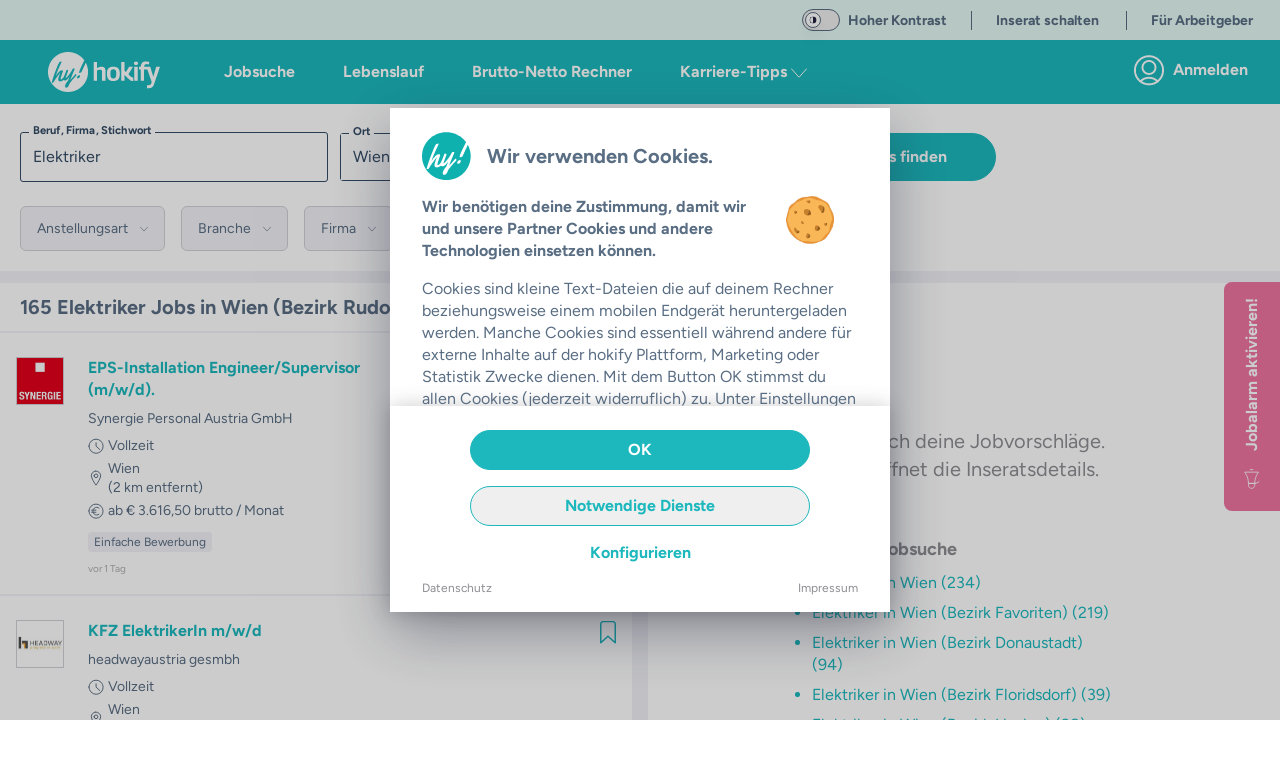

--- FILE ---
content_type: text/css; charset=utf-8
request_url: https://hokify.at/_nuxt/Tabs.B4N19sCx.css
body_size: 823
content:
.slide-left-enter-active[data-v-c9c093d9],.slide-left-leave-active[data-v-c9c093d9],.slide-right-enter-active[data-v-c9c093d9],.slide-right-leave-active[data-v-c9c093d9]{transition:.3s}.slide-left-leave-to[data-v-c9c093d9]{transform:translate(0)}.slide-left-enter[data-v-c9c093d9]{transform:translate(-100%)}.slide-right-leave[data-v-c9c093d9]{transform:translate(0)}.slide-right-enter-to[data-v-c9c093d9],.slide-right-leave-to[data-v-c9c093d9]{transform:translate(-100%)}@media (max-width:768px){.fullwidth2tabsonphone li[data-v-3bb1ead7]{text-align:center;width:50%}.fullwidth2tabsonphone li a[data-v-3bb1ead7]{padding-left:0!important;padding-right:0!important}.fullwidth2point5tabsonphone li[data-v-3bb1ead7]{text-align:center;width:40%}.fullwidth2point5tabsonphone li a[data-v-3bb1ead7]{padding-left:0!important;padding-right:0!important}.fullwidth3tabsonphone li[data-v-3bb1ead7]{text-align:center;width:33.333%}.fullwidth3tabsonphone li a[data-v-3bb1ead7]{padding-left:0!important;padding-right:0!important}}.gradient[data-v-3bb1ead7]{background:linear-gradient(90deg,#fff0 0,#ffffff03 1%,#fff);display:none;filter:progid:DXImageTransform.Microsoft.gradient(startColorstr="#00ffffff",endColorstr="#ffffff",GradientType=1);height:44px;pointer-events:none;position:fixed;right:0;top:65px;width:70px;z-index:2000}@media (max-width:768px){.gradient[data-v-3bb1ead7]{height:38px;top:50px}}body.mobile .tabs-component ul.tabs-component-tabs[data-v-3bb1ead7]{flex:0}body.mobile .tabs-component ul.tabs-component-tabs .tabs-header-container[data-v-3bb1ead7]{-ms-overflow-style:none;margin-bottom:-1px;overflow-x:scroll;overflow:-moz-scrollbars-none;scroll-behavior:smooth}body.mobile .tabs-component ul.tabs-component-tabs .tabs-header-container[data-v-3bb1ead7]::-webkit-scrollbar{display:none}.tabs-component-panels[data-v-3bb1ead7]{display:flex;flex:1}.tabs-component[data-v-3bb1ead7]{display:flex;flex-direction:column}.tabs-component ul.tabs-component-tabs[data-v-3bb1ead7]{background-color:#fff;border-bottom:1px solid var(--color-grey-light);position:relative}@media (max-width:768px){.tabs-component ul.tabs-component-tabs[data-v-3bb1ead7]{white-space:nowrap;width:100%}}.tabs-component ul.tabs-component-tabs li.tabs-component-tab[data-v-3bb1ead7]{display:inline-block;position:relative}@media (max-width:768px){.tabs-component ul.tabs-component-tabs li.tabs-component-tab .only-2-tabs[data-v-3bb1ead7]{width:50%}}.tabs-component ul.tabs-component-tabs li.tabs-component-tab.is-active a[data-v-3bb1ead7]{color:var(--color-main);font-weight:700}.tabs-component ul.tabs-component-tabs li.tabs-component-tab.is-active a[data-v-3bb1ead7]:after{background:var(--color-main);bottom:0;content:"";height:3px;left:0;position:absolute;width:100%}.tabs-component ul.tabs-component-tabs li.tabs-component-tab.is-disabled[data-v-3bb1ead7]{opacity:.4}.tabs-component ul.tabs-component-tabs li.tabs-component-tab .tabs-component-tab-a[data-v-3bb1ead7]{text-decoration:none}.tabs-component ul.tabs-component-tabs li.tabs-component-tab a[data-v-3bb1ead7]{color:var(--color-text-dark);display:inline-block;overflow-x:auto;padding:.75rem 1rem;text-align:center}@media (min-width:768px){.tabs-component ul.tabs-component-tabs li.tabs-component-tab a[data-v-3bb1ead7]{padding:.75rem 2.5rem}}.tabs-component ul.tabs-component-tabs li.tabs-component-tab a.smallspacing[data-v-3bb1ead7]{padding:.75rem 1.5rem}.tabs-component ul.tabs-component-tabs li.tabs-component-tab .badge[data-v-3bb1ead7]{background-color:var(--color-purple);border-radius:50%;color:#fff;display:inherit;font-size:12px;font-weight:700;height:20px;line-height:19px;margin-left:8px;position:relative;text-align:center;top:-2px;width:20px}.tabs-component ul.tabs-component-tabs li.tabs-component-tab .badge.notification-badge[data-v-3bb1ead7]{height:5px;margin-left:-2px;top:-12px;width:5px}.tabs-component ul.tabs-component-tabs li.tabs-component-tab .badge.info-badge[data-v-3bb1ead7]{background:var(--color-grey-lightest);color:var(--color-grey)}.tabs-component ul.tabs-component-tabs li.tabs-component-tab .badge.text-badge[data-v-3bb1ead7]{border-radius:6px;display:inline;font-size:.75rem;padding:3px 7px;width:auto}


--- FILE ---
content_type: text/javascript; charset=utf-8
request_url: https://hokify.at/_nuxt/CBowsum_.js
body_size: 10259
content:
const __vite__mapDeps=(i,m=__vite__mapDeps,d=(m.f||(m.f=["./VoM4zIyR.js","./_BU3xQHM.js","./entry.BE8LrrkI.css","./Bzw53aEa.js","./HokCheckbox.GNZxcaJn.css","./DoXrhdcI.js","./Cn_ev5kK.js","./HokSelect.DxW98i35.css","./CiqMVSNO.js","./Autocomplete.CYXL1gJL.css"])))=>i.map(i=>d[i]);
var lt=Object.defineProperty;var nt=(o,s,F)=>s in o?lt(o,s,{enumerable:!0,configurable:!0,writable:!0,value:F}):o[s]=F;var ia=(o,s,F)=>nt(o,typeof s!="symbol"?s+"":s,F);import{b as he,_ as pe,f as z,o as H,l as Z,$ as pa,w as re,s as Y,B as st,a0 as ya,g as V,O as Je,t as X,ar as ut,aK as ne,D as ct,h as Se,aL as dt,G as vt,ae as bt,I as R,aM as mt,c as la,u as na,n as me,aN as ft,J as ge,aO as gt,P as sa,N as ua,y as ca,A as da,a4 as va,R as ht,F as wa,r as ja,q as Fa,al as pt,L as ba,p as Sa,T as yt,U as $e}from"./_BU3xQHM.js";import{B as wt}from"./Dis21wIZ.js";import{g as jt}from"./DVJngAxx.js";import{P as ma}from"./BcyM5Vpv.js";import Ft from"./Bzw53aEa.js";(function(){try{var o=typeof window<"u"?window:typeof global<"u"?global:typeof globalThis<"u"?globalThis:typeof self<"u"?self:{},s=new o.Error().stack;s&&(o._sentryDebugIds=o._sentryDebugIds||{},o._sentryDebugIds[s]="10cdcbb9-7e41-440c-ad84-08aaca0561c2",o._sentryDebugIdIdentifier="sentry-dbid-10cdcbb9-7e41-440c-ad84-08aaca0561c2")}catch{}})();const St=he({name:"Pagination",components:{ButtonRound:wt},props:{currentPage:{type:Number,required:!0},pageCount:{type:Number,required:!0},arrowPagination:{type:Boolean,default:!1}}}),$t={key:0,class:"px-5 sm:px-0 w-full flex flex-col"},kt={key:1,class:"px-5 w-full flex justify-between items-center"},Jt={class:"text-sm mb-0"};function Lt(o,s,F,M,T,l){const e=st,i=Je;return o.arrowPagination?(H(),z("div",kt,[Z(e,{id:"previousPage",disabled:o.currentPage<=1,color:"main",class:"w-10 h-10 pl-0 pr-1",onClick:s[2]||(s[2]=f=>o.$emit("page-nav","prev"))},{default:re(()=>[Z(i,{color:"white",name:"icon:arrow-left",size:4})]),_:1},8,["disabled"]),V("p",Jt,[s[6]||(s[6]=Y(" Seite ")),V("strong",null,X(o.currentPage),1),Y(" von "+X(o.pageCount),1)]),Z(e,{id:"nextPage",disabled:o.currentPage===o.pageCount,color:"main",class:"w-10 h-10 pl-1 pr-0",onClick:s[3]||(s[3]=f=>o.$emit("page-nav","next"))},{default:re(()=>[Z(i,{color:"white",name:"icon:arrow-right",size:4})]),_:1},8,["disabled"])])):(H(),z("div",$t,[Z(e,{id:"nextpage",disabled:o.currentPage===o.pageCount,color:o.currentPage===o.pageCount?"grey":"main",size:"big","aria-label":"Nächste Seite",onClick:s[0]||(s[0]=f=>o.$emit("page-nav","next"))},{default:re(()=>s[4]||(s[4]=[Y(" Nächste Seite ")])),_:1},8,["disabled","color"]),pa(Z(e,{id:"previouspage","is-text":"",color:"main",class:"mt-4","aria-label":"Vorherige Seite",onClick:s[1]||(s[1]=f=>o.$emit("page-nav","prev"))},{default:re(()=>s[5]||(s[5]=[Y(" Vorherige Seite ")])),_:1},512),[[ya,o.currentPage>1]])]))}const ir=pe(St,[["render",Lt]]);class fa extends Error{constructor(F,M={},T="Redirecting..."){super(T);ia(this,"statusCode",302);this.toPath=F,this.toQuery=M,this.text=T,this.message=T}}const Pt=/^\/jobs\/(?:m\/([^/]+)\/([^/]+)|k\/([^/]+)|l\/([^/]+))$/gm,ga=ge(),fe=ge();function ha(o){return!!(o!=null&&o.focused)}function Ct(o){return Array.isArray(o)?o[0]??void 0:o??void 0}function G(o){return Array.isArray(o)?o[0]??void 0:o??void 0}function _t(o){return Array.isArray(o)?o.filter(Boolean):o?[o]:void 0}function ke(o){if(!o)return;let s=o.trim();s.startsWith("+")&&(s=s.slice(1)),s.endsWith("+")&&(s=s.slice(0,-1));const F=parseInt(s,10);return isNaN(F)?void 0:F}function lr(o={}){const s={additionalJobData:null,additionalSettings:null,currentEmail:null,currentEventLabel:null,currentPhone:null,isCompanyPage:!1,jobalarmTriggered:!1,jobDetail:null,jobgone:!1,jobListDebug:[],jobOverviewLps:null,jobPopupHandler:null,mode:"login",observer:null,radiusOptions:[{id:2,value:"2 km"},{id:5,value:"5 km"},{id:10,value:"10 km"},{id:20,value:"20 km"},{id:30,value:"30 km"},{id:50,value:"50 km"},{id:75,value:"75 km"}],rootFields:[],showBar:!1,showJobDetailMeta:!1,similarJobs:[],useJobFields:!1},F=s.radiusOptions.length,M={availableFilters:{},companyGone:!1,currentJobField:"",currentLocationName:"",currentPage:1,currentRadius:"",currentSelectedFilters:[],enableNotifications:!1,error:!1,initialJobField:"",initialLocationName:"",jobListDebug:[],lastResultUrl:"",otherTerms:{},pageCount:1,relations:[],showCurrentPage:!1,showFilters:!1,showInfoBox:!1,version:""},T=ut({pageTitle:null}),l=ne("jobListResult",()=>null),e=ne("jobListData",()=>({...M})),i=ne("commonData",()=>({...s})),f=ne("currentCompany",()=>null),w=ne("joblistLoadingStates",()=>({initPageLoadStart:!1,initPageLoadEnd:!1,handleJobSearch:!1})),t=ct(),Le=Se(),I=dt(),ye=vt(),Pe=bt(),$a=R(()=>jt()),ka=R(()=>w.value.initPageLoadStart||w.value.initPageLoadEnd||w.value.handleJobSearch),we=R(()=>{var a;return ke((a=l.value)==null?void 0:a.relationCount)??0}),Ja=R(()=>{var a,r,n;return(r=(a=l.value)==null?void 0:a.pastJobs)!=null&&r.length?(n=l.value)==null?void 0:n.pastJobs.slice(0,15-e.value.relations.length):null}),je=R(()=>{var a;if(e.value.currentRadius&&i.value.radiusOptions)return(a=i.value.radiusOptions.find(r=>r.value===e.value.currentRadius))==null?void 0:a.id}),La=R(()=>{var a;return se(((a=l.value)==null?void 0:a.availableFilters)??{})>0||se(e.value.availableFilters)>0}),Pa=R(()=>{var a,r,n;return se(e.value.availableFilters)>0?e.value.availableFilters:(a=l.value)!=null&&a.availableFilters&&se(((r=l.value)==null?void 0:r.availableFilters)??{})>0?(n=l.value)==null?void 0:n.availableFilters:{}}),te=R(()=>{var a,r,n,c,d,v;return i.value.useJobFields?(n=(r=(a=i.value.jobDetail)==null?void 0:a.fields)==null?void 0:r[0])==null?void 0:n.name:(v=(d=(c=l.value)==null?void 0:c.selected)==null?void 0:d.city)==null?void 0:v.formatted}),Ce=R(()=>{var a,r,n,c,d,v,h,p,b,m,S;return{phone:i.value.currentPhone?i.value.currentPhone:void 0,email:i.value.currentEmail?i.value.currentEmail:void 0,search:te.value?{searchterm:te.value}:void 0,location:(n=(r=(a=l.value)==null?void 0:a.selected)==null?void 0:r.city)!=null&&n.formatted?{address:(v=(d=(c=l.value)==null?void 0:c.selected)==null?void 0:d.city)==null?void 0:v.formatted}:void 0,region:((p=(h=l.value)==null?void 0:h.geoRegion)==null?void 0:p.toLowerCase())||"at",radius:e.value.currentRadius?parseInt(e.value.currentRadius,10):void 0,filters:((S=(m=(b=l.value)==null?void 0:b.selected)==null?void 0:m.filters)==null?void 0:S.map(J=>J.name))||[]}}),Ca=R(()=>{var a,r,n,c,d,v,h,p,b,m,S,J,C,_,j;switch(i.value.mode){case"login":case"sendjob":return{email:i.value.currentEmail??void 0,jobName:(a=i.value.jobDetail)==null?void 0:a.name,jobNr:(r=i.value.jobDetail)==null?void 0:r.jobNr,companyName:(c=(n=i.value.jobDetail)==null?void 0:n.company)==null?void 0:c.name};case"jobalarm":default:return{phone:i.value.currentPhone?i.value.currentPhone:void 0,email:i.value.currentEmail?i.value.currentEmail:void 0,search:te.value||e.value.initialJobField?{searchterm:te.value?te.value:e.value.initialJobField}:void 0,location:(h=(v=(d=l.value)==null?void 0:d.selected)==null?void 0:v.city)!=null&&h.formatted?{address:(m=(b=(p=l.value)==null?void 0:p.selected)==null?void 0:b.city)==null?void 0:m.formatted}:void 0,region:((J=(S=l.value)==null?void 0:S.geoRegion)==null?void 0:J.toLowerCase())||"at",radius:e.value.currentRadius?parseInt(e.value.currentRadius,10):void 0,filters:((j=(_=(C=l.value)==null?void 0:C.selected)==null?void 0:_.filters)==null?void 0:j.map(D=>D.name))||[]}}}),_a=R(()=>e.value.currentJobField||e.value.currentLocationName?`${e.value.currentJobField} Jobs
            ${e.value.currentJobField&&e.value.currentLocationName?" - ":""}${e.value.currentLocationName}`:!e.value.currentSelectedFilters||e.value.currentSelectedFilters.length===0?"Beruf, Firma, Stichwort":""),Na=R(()=>{var a,r;return((r=(a=e.value.otherTerms)==null?void 0:a.searches)==null?void 0:r.length)>0});function se(a){return Object.keys(a).length}function Ea(a,r=!1){var n;(n=t==null?void 0:t.$trackWebsiteEvent)==null||n.call(t,"activate_job_alarm",{pageElement:a}),i.value.currentEventLabel=a,i.value.useJobFields=r,Ha()}function _e(){var r,n,c,d;const a=Se();if(Ne())return`${a.host}/jobs`;if((n=(r=l.value)==null?void 0:r.pageSettings)!=null&&n.canonicalUrl)return`${a.host}${(d=(c=l.value)==null?void 0:c.pageSettings)==null?void 0:d.canonicalUrl}`}function Ia(){const a=_e();return a?[{rel:"canonical",href:a}]:[]}function Ne(){var r,n,c,d;const{path:a}=na();return a!=="/jobs/search"&&!((n=(r=l.value)==null?void 0:r.path)!=null&&n.url)&&((d=(c=l.value)==null?void 0:c.path)==null?void 0:d.pageType)==="none"}function Da(a,r){var n,c;switch(a){case"success":i.value.mode==="jobalarm"?((n=t==null?void 0:t.$trackWebsiteEvent)==null||n.call(t,"activate_job_alarm_completed",{pageElement:i.value.currentEventLabel}),t==null||t.$snack.success({text:"Öffne dein E-Mail Postfach und bestätige den Job-Alarm."}),i.value.jobalarmTriggered=!0):i.value.mode==="sendjob"?((c=t==null?void 0:t.$trackWebsiteEvent)==null||c.call(t,"send_job_completed",{}),t==null||t.$snack.success({text:"Job erfolgreich zugesendet!",button:"Kostenlos registrieren",action:async()=>{await me("/app/login",{external:!0})}})):i.value.mode==="login"&&(t==null||t.$snack.success({text:"Erfolgreich angemeldet!"}));break;case"fail":default:i.value.mode==="login"?t==null||t.$snack.danger({title:"Fehlgeschlagen!",text:"Beim Anmelden ist etwas schief gelaufen."}):t==null||t.$snack.danger({title:"Fehlgeschlagen!",text:"Beim Versenden ist etwas schief gelaufen."});break}}function Oa(a){i.value.showBar=!a.some(r=>r.isIntersecting)}function Ee(a){i.value.mode=a,sa(()=>{var r,n;(n=(r=o.jobPopupHandler)==null?void 0:r.value)==null||n.handleClick()})}function ue(){var r;const a=document.querySelector("#jobalarm");a&&((r=i.value.observer)==null||r.observe(a))}async function Ra(){var a,r,n;if((a=i.value.observer)==null||a.disconnect(),t!=null&&t.$isMobile.any)try{const c=ua(ca(()=>da(()=>import("./VoM4zIyR.js"),__vite__mapDeps([0,1,2,3,4]),import.meta.url)));await((n=t.$page)==null?void 0:n.push(c,{availableFilters:e.value.availableFilters,currentSelectedFilters:e.value.currentSelectedFilters,isCompanyPage:i.value.isCompanyPage,company:(r=l.value)==null?void 0:r.company,applyHandler:async d=>{var v;await((v=t.$page)==null?void 0:v.goBack()),De(d)}},{name:"jobfilterpage",mode:"modal",modalHeading:"Jobs filtern",done:()=>setTimeout(ue,300)}))}catch(c){t.$errorHandler(c)}e&&(e.value.showFilters=!e.value.showFilters)}async function Ta(){var a,r;if((a=i.value.observer)==null||a.disconnect(),t!=null&&t.$isMobile.any)try{const n=ua(ca(()=>da(()=>import("./DoXrhdcI.js"),__vite__mapDeps([5,6,1,2,7,8,9]),import.meta.url)));await((r=t.$page)==null?void 0:r.push(n,{valuePromise:Re,fullwidth:"always",currentLocationButton:!0,resolveGeoCoords:Te,currentJobField:e.value.currentJobField,currentLocationName:e.value.currentLocationName,currentRadius:e.value.currentRadius,currentRadiusOptions:i.value.radiusOptions,searchHandler:async(c,d,v,h)=>{var p;e.value.currentJobField=c,e.value.currentLocationName=d,e.value.currentRadius=v,i.value.radiusOptions=h,await((p=t.$page)==null?void 0:p.goBack()),await ce(!0)}},{name:"jobsearch",pageTitle:"Jobsuche",done:()=>setTimeout(ue,300)}))}catch(n){t.$errorHandler(n)}e.value.showFilters=!e.value.showFilters}function qa(){return i.value.radiusOptions}function Ua(){var a;(a=i.value.observer)==null||a.disconnect(),i.value.observer=new IntersectionObserver(Oa),ue()}function Ba(a){e.value.currentLocationName=a,(e.value.currentLocationName.length===0||e.value.currentLocationName!==e.value.initialLocationName)&&(e.value.currentRadius="",i.value.radiusOptions.length>F&&i.value.radiusOptions.shift())}function Va(a){const r=i.value.radiusOptions.findIndex(n=>n.value==="Zurücksetzen");a.value==="Zurücksetzen"?(r!==-1&&i.value.radiusOptions.splice(r,1),e.value.currentRadius=""):(e.value.currentRadius=a.value,r===-1&&i.value.radiusOptions.push({id:0,value:"Zurücksetzen"})),ce(!0)}function Ha(){Ee("jobalarm"),Se().setJobFilter(Ce),t!=null&&t.$askPushPermission&&t.$askPushPermission(!0)}function Wa(a){e.value.currentSelectedFilters.map(r=>r.filter).includes(a.filter)?e.value.currentSelectedFilters=e.value.currentSelectedFilters.filter(r=>r.filter!==a.filter):(Ie(a),e.value.currentSelectedFilters.unshift(a))}function Ie(a){var r,n;(n=t==null?void 0:t.$trackWebsiteEvent)==null||n.call(t,"set_jobsearch_filter",{filterType:(r=a.filter.split("-"))==null?void 0:r[0],filterValue:a.filter.slice(a.filter.indexOf("-")+1)})}async function De(a){var r;Array.isArray(a)?(a.forEach(n=>Ie(n)),e.value.currentSelectedFilters=a):Wa(a),await ce(!((r=e.value.currentSelectedFilters)!=null&&r.length))}function za(){e.value={...M},i.value={...s},l.value=null,f.value=null,T.pageTitle=null}async function ce(a=!1){var n,c,d,v,h,p,b,m,S,J,C,_,j,D,$,N,K,Q,P,q,oe,ie;w.value.handleJobSearch=!0;const r={};try{if(ha((n=o.locationAutocomplete)==null?void 0:n.value)){let y=Promise.resolve();(c=o.locationAutocomplete)!=null&&c.value&&(y=o.locationAutocomplete.value.blur()),await Promise.race([y,new Promise(A=>{setTimeout(A,3e3)})])}if(ha((d=o.branchAutocomplete)==null?void 0:d.value)){let y=Promise.resolve();(v=o.branchAutocomplete)!=null&&v.value&&(y=(p=(h=o.branchAutocomplete)==null?void 0:h.value)==null?void 0:p.blur()),await Promise.race([y,new Promise(A=>{setTimeout(A,3e3)})])}r.branch=e.value.currentJobField||"",r.city=e.value.currentLocationName||"",r.filters=e.value.currentSelectedFilters.map(y=>y.filter),r.isCompanyPage=i.value.isCompanyPage,r.radius=((m=(b=i.value.radiusOptions)==null?void 0:b.find(y=>y.value===e.value.currentRadius))==null?void 0:m.id)||0,r.page=1,r.clientInteraction=!0;let O=!1;!e.value.currentJobField&&!e.value.currentLocationName&&e.value.currentSelectedFilters.length===0&&(O=!0);const[u]=await Promise.all([I.loadJobsSearch(r),new Promise(y=>{setTimeout(()=>{y()},150)})]);let g=(u==null?void 0:u.beautifiedUrl)||(O?"/jobs":"");if(!g)try{const y=new URLSearchParams;(J=(S=u==null?void 0:u.selected)==null?void 0:S.branch)!=null&&J.name&&y.append("branch",(_=(C=u==null?void 0:u.selected)==null?void 0:C.branch)==null?void 0:_.name),(D=(j=u==null?void 0:u.selected)==null?void 0:j.city)!=null&&D.name&&y.append("city",(N=($=u==null?void 0:u.selected)==null?void 0:$.city)==null?void 0:N.name),(Q=(K=u==null?void 0:u.selected)==null?void 0:K.filters)==null||Q.forEach(de=>{y.append("filters",de.name)}),y.toString().length?g=`/jobs/search?${y.toString()}`:g="/jobs"}catch(y){console.debug(y,"Error setting query params")}if((q=(P=u==null?void 0:u.selected)==null?void 0:P.city)!=null&&q.name&&je){const y=new URLSearchParams;y.append("radius",(je.value??"").toString()),g+=`${g.includes("?")?"&":"?"}${y.toString()}`}const le=gt(),U=g&&g!==e.value.lastResultUrl&&le.resolve(g);g&&(e.value.lastResultUrl=g),(a||O)&&(e.value.availableFilters=(u==null?void 0:u.availableFilters)||{}),e.value.relations=(u==null?void 0:u.relations)??[],u!=null&&u.jobListDebug&&(i.value.jobListDebug=Object.freeze(u==null?void 0:u.jobListDebug));const x=ke(u==null?void 0:u.relationCount)??0;if(e.value.pageCount=Math.ceil(x/15)||1,e.value.currentPage=x>0?1:0,e.value.initialJobField=e.value.currentJobField,e.value.initialLocationName=e.value.currentLocationName,e.value.enableNotifications=((oe=u==null?void 0:u.path)==null?void 0:oe.pageType)!=="none",i.value.jobgone=!1,l.value=u??null,u!=null&&u.otherTerms&&(e.value.otherTerms=u==null?void 0:u.otherTerms,I.setOtherTerms(e.value.otherTerms)),e.value.error=!1,i.value.jobDetail=null,U&&(U!=null&&U.path)){l.value=u??null,await me({path:decodeURIComponent(U.path),query:{...U.query}},{replace:!0});return}}catch(O){const u=t.$getErrorCode(O),g=t.$getErrorData(O);if(t.$getErrorStatusCode(O)===404&&u==="INVALID_LOCATION"){e.value.error={title:"Ort konnte nicht gefunden werden"},g!=null&&g.alternatives&&((ie=g==null?void 0:g.alternatives)==null?void 0:ie.length)>0&&(e.value.error.alternatives=g==null?void 0:g.alternatives),g!=null&&g.otherTerms&&(e.value.otherTerms=g==null?void 0:g.otherTerms);const U=e.value.currentJobField||"",x=e.value.currentLocationName||"";window.history.replaceState(window.history.state,T.pageTitle||"",`/jobs/search?branch=${U}&city=${x}`)}else e.value.error=O,t.$errorHandler(O,"Fehler beim Laden der Jobs (loadJobsSearch)",{level:"error",sentryExtras:{payload:JSON.stringify(r)},tags:{position:"joblist_composable_handleJobSearch"}})}finally{await sa(),w.value.handleJobSearch=!1}}async function Ma(a){var n,c,d;w.value.handleJobSearch=!0;const r={};try{a==="next"?e.value.currentPage+=1:e.value.currentPage-=1,e.value.showCurrentPage=!0,r.branch=e.value.currentJobField?e.value.currentJobField:"",r.city=e.value.currentLocationName?e.value.currentLocationName:"",r.filters=e.value.currentSelectedFilters.map(b=>b.filter),r.isCompanyPage=i.value.isCompanyPage,r.radius=parseInt(e.value.currentRadius||"0",10)||0,r.page=e.value.currentPage;const v=await I.loadJobsSearch(r),h=v.relations.filter(b=>b.type==="job");(n=t==null?void 0:t.$trackWebsiteEvent)==null||n.call(t,"click_joblist_pagination",{jobs:h.map(b=>({_id:b.obj._id,jobNr:b.obj.jobNr})),is_logged_in:ye.loggedIn?1:0}),(c=l.value)!=null&&c.relations&&(l.value.relations=v.relations);{const b=i.value.isCompanyPage?"jobs":"header",m=document.getElementById(b);m&&m.scrollIntoView({behavior:"smooth"})}const p=ge((h??[]).map(b=>({relationId:b.obj._id})));JSON.stringify(p.value)!==JSON.stringify(fe.value)&&await((d=t==null?void 0:t.$trackWebsiteEvent)==null?void 0:d.call(t,"unique_lv",p.value)),fe.value=(h??[]).map(b=>({relationId:b.obj._id}))}catch(v){t.$errorHandler(v,"Fehler beim Laden der Jobs (loadJobsSearch)",{level:"error",sentryExtras:{direction:a,payload:JSON.stringify(r)},tags:{position:"joblist_composable_handlePageNav"}})}finally{w.value.handleJobSearch=!1}}async function Ka(a){try{await I.jobItemClicked(a)}catch(r){t.$errorHandler(r,"Job item click error",{level:"warning",sentryExtras:{lpId:a},tags:{position:"joblist_composable_jobItemCLicked"}}),console.error("Error tracking job item click:",r)}}async function Oe(a,r=!0){w.value.initPageLoadEnd=!0;try{const{job:n,additionalJobData:c,additionalSettings:d,jobOverviewLps:v,similarJobs:h,rootFields:p}=await I.loadJobDetail({jobNr:a});i.value.jobDetail=n,i.value.additionalJobData=c,i.value.additionalSettings=d,i.value.jobOverviewLps=v,i.value.similarJobs=h,i.value.rootFields=p,r&&Za()}catch(n){t.$errorHandler(n,"Fehler beim Laden der Jobdetails (loadJobDetail)",{level:"error",sentryExtras:{jobNr:a},tags:{position:"joblist_composable_loadJobData"}}),e.value.error={title:"Upps, der Job konnte nicht richtig geladen werden."}}finally{w.value.initPageLoadEnd=!1}}async function Re(a){try{return await Pe.ontologyKeywordSuggestion(a)}catch(r){throw console.error("Error loading keyword suggestion:",r),r}}async function Qa(a){try{return await Pe.ontologySuggestion(a)}catch(r){throw console.error("Error loading ontology suggestion:",r),r}}async function Te(a){const r=ft();try{return await r.resolveGeoCoords(a)}catch(n){throw console.error("Error resolving geo coordinates:",n),n}}async function Ga(){var n,c,d,v,h,p,b;const a=(n=(l.value??e.value).relations)==null?void 0:n.filter(m=>m.type==="job");await((p=t==null?void 0:t.$trackWebsiteEvent)==null?void 0:p.call(t,"joblist_view",{lpId:e.value.currentPage===1&&((c=l.value)==null?void 0:c.lpId)||void 0,jobs:(a??[]).map(m=>({_id:m.obj._id,jobNr:m.type==="job"&&m.obj.jobNr||0})),branch:e.value.currentJobField,topfields:(d=l.value)==null?void 0:d.rootFields,jobfields:(v=l.value)==null?void 0:v.allFields,keywords:(h=l.value)==null?void 0:h.trackingKeywords,topLevelDomain:Le.topLevelDomain,is_logged_in:ye.loggedIn?1:0}));const r=ge((a??[]).map(m=>({relationId:m.obj._id})));JSON.stringify(r.value)!==JSON.stringify(fe.value)&&await((b=t==null?void 0:t.$trackWebsiteEvent)==null?void 0:b.call(t,"unique_lv",r.value)),fe.value=(a??[]).map(m=>({relationId:m.obj._id}))}async function Za(){var r,n,c,d,v,h,p,b,m,S,J,C,_,j,D,$,N,K,Q;if(!i.value.jobDetail){console.warn("no job detail");return}const a=(n=(r=i.value.jobDetail)==null?void 0:r.location)!=null&&n.countryCode?(c=i.value.jobDetail)==null?void 0:c.location.countryCode.replace(/\W/g,"").toUpperCase():void 0;await((_=t==null?void 0:t.$trackWebsiteEvent)==null?void 0:_.call(t,"job_view",{name:(d=i.value.jobDetail)==null?void 0:d.name,jobNr:(v=i.value.jobDetail)==null?void 0:v.jobNr,jobId:(h=i.value.jobDetail)==null?void 0:h._id,topfields:i.value.rootFields,jobfields:(p=i.value.jobDetail)==null?void 0:p.fields.map(P=>P.name),type:(b=i.value.jobDetail)==null?void 0:b.type,priorize:((m=i.value.jobDetail)==null?void 0:m.internal.trackingValue)||1,similarJobs:(S=i.value.similarJobs)==null?void 0:S.map(P=>{var q;return{_id:(q=P==null?void 0:P.job)==null?void 0:q._id}}),country:a,city:(C=(J=i.value.jobDetail)==null?void 0:J.location)==null?void 0:C.city,is_logged_in:ye.loggedIn?1:0})),ga.value!==((j=i.value.jobDetail)==null?void 0:j.jobNr)&&(ga.value=(D=i.value.jobDetail)==null?void 0:D.jobNr,await((N=t==null?void 0:t.$trackWebsiteEvent)==null?void 0:N.call(t,"unique_dv",{relation:"job",relationId:($=i.value.jobDetail)==null?void 0:$._id})),await((Q=t==null?void 0:t.$trackWebsiteEvent)==null?void 0:Q.call(t,"unique_lv",(K=i.value.similarJobs)==null?void 0:K.map(P=>{var q;return{relation:"job",relationId:(q=P==null?void 0:P.job)==null?void 0:q._id}}))))}async function Xa(){var a,r,n,c,d,v,h,p,b,m,S,J,C,_;w.value.initPageLoadEnd=!0;try{const{hash:j,path:D}=na();if(Ua(),je.value&&!i.value.radiusOptions.find($=>$.value==="Zurücksetzen")&&i.value.radiusOptions.push({id:0,value:"Zurücksetzen"}),j.includes("jobgone")?i.value.jobgone=!0:!e.value.version&&((a=l.value)!=null&&a.beautifiedUrl)&&decodeURI((r=l.value)==null?void 0:r.beautifiedUrl)!==D.split("?")[0]&&await me(decodeURI((n=l.value)==null?void 0:n.beautifiedUrl),{replace:!0}),j!=null&&j.startsWith("#job-")){const $=parseInt(j==null?void 0:j.slice(5),10);if(t!=null&&t.$isMobile.phone){await me(`/job/${$}`);return}$&&((c=i.value.jobDetail)==null?void 0:c.jobNr)!==$&&await Oe($)}if(!((d=e.value.relations)!=null&&d.length)&&((h=(v=l.value)==null?void 0:v.relations)!=null&&h.length)&&(e.value.relations=l.value.relations),i.value.isCompanyPage){i.value.jobDetail=null;const $=(p=e.value.relations)==null?void 0:p.filter(N=>N.type==="job");(_=t==null?void 0:t.$trackWebsiteEvent)==null||_.call(t,"company_view",{companyId:e.value.currentPage===1&&((m=(b=l.value)==null?void 0:b.company)==null?void 0:m._id)||void 0,jobs:($??[]).map(N=>({_id:N.obj._id,jobNr:N.type==="job"&&N.obj.jobNr||0})),branch:e.value.currentJobField,topfields:(S=l.value)==null?void 0:S.rootFields,jobfields:(J=l.value)==null?void 0:J.allFields,keywords:(C=l.value)==null?void 0:C.trackingKeywords,topLevelDomain:Le.topLevelDomain})}else Ga()}catch(j){t.$errorHandler(j,"Fehler beim Laden der Seite (initPageLoadEnd)",{level:"error",tags:{position:"joblist_composable_initPageLoadEnd"}}),t.$snack.danger({text:"Beim Laden der Seite ist ein Fehler aufgetreten. Bitte versuche es später noch einmal."})}finally{w.value.initPageLoadEnd=!1}}async function Ya(a){var r,n,c,d,v,h,p,b,m,S,J,C,_,j,D,$,N,K,Q,P,q,oe,ie,O,u,g,le,U,x,y,A,de,qe,Ue,Be,Ve,He,We,ze,Me,Ke,Qe,Ge,Ze,Xe,Ye,xe,Ae;if(w.value.initPageLoadStart=!0,w.value.initPageLoadEnd=!1,w.value.handleJobSearch=!1,a.hash&&(a.hash.includes("#jobfilterpage")||a.hash.includes("#jobsearch"))){w.value.initPageLoadStart=!1;return}try{let B;const{path:L,params:k}=a;L===((r=I.lastJobPageNumber)==null?void 0:r.beautifiedUrl)&&(B=(n=I.lastJobPageNumber)==null?void 0:n.page);const W=Ct(k.company);W&&W!==f.value&&(l.value=null,f.value=W);const ee=G(a.query.branch),ve=G(a.query.city),be=_t(a.query.filters),xa=G(a.query.radius),Fe=ke(xa);let ea=!0;const Aa=!!ee,et=!!((c=e.value)!=null&&c.currentJobField),at=!Aa&&!et||ee===((d=e.value)==null?void 0:d.currentJobField),tt=!!ve,rt=!!((v=e.value)!=null&&v.currentLocationName),ot=!tt&&!rt||ve===((h=e.value)==null?void 0:h.currentLocationName),it=be&&be.length>0;if(at&&ot&&it&&(ea=!1),L&&/\/c\/.*\/search/.test(L)&&W)l.value=await I.loadJobsSearch({branch:ee,city:ve,filters:[`company-${W}`,...be||[]],radius:Fe,isCompanyPage:!0,clientInteraction:!0})??null,l.value&&(l.value.pageSettings.noIndex=!0);else if((!L||L==="/jobs/search"||L==="/jobs"||L==="/")&&(a.query.branch||a.query.city||a.query.filters))l.value=await I.loadJobsSearch({branch:ee,city:ve,filters:be,radius:a.query.city&&Fe||void 0,clientInteraction:!0})??null;else{const E={page:B,clientInteraction:!0};if(L&&L!=="/jobs/search"&&L!=="/jobs"&&L!=="/"?(E.url=decodeURI(L),E.radius=Fe):E.url="/jobs",l.value=await I.loadJobsUrl(E)??null,!l.value){const ae=(E.url||"").split("?"),[,aa,ta,ra,oa]=Pt.exec(ae[0])||[];throw aa||ta||ra||oa?new fa("/jobs/search",{branch:aa||ra||"",city:ta||oa||""},"Non existing landing page called -> redirecting"):new ma(`JobList - loadJobsUrl - no jobs found for url: ${E.url}`)}}B&&await I.updateLastJobPageNumber({page:0,beautifiedUrl:""}),ea&&(e.value.availableFilters=((p=l.value)==null?void 0:p.availableFilters)||{}),e.value.currentPage=((b=l.value)==null?void 0:b.page)||((we.value??0)>0?1:0),e.value.currentSelectedFilters=(J=(S=(m=l.value)==null?void 0:m.selected)==null?void 0:S.filters)!=null&&J.length?(C=l.value)==null?void 0:C.selected.filters.map(E=>({filter:E.name,title:E.formatted,url:E.url})):[],e.value.relations=((_=l.value)==null?void 0:_.relations)??[],e.value.jobListDebug=(j=l.value)==null?void 0:j.jobListDebug,e.value.pageCount=Math.ceil((we.value??0)/15)||1,e.value.initialJobField=((N=($=(D=l.value)==null?void 0:D.selected)==null?void 0:$.branch)==null?void 0:N.formatted)||"",e.value.initialLocationName=((P=(Q=(K=l.value)==null?void 0:K.selected)==null?void 0:Q.city)==null?void 0:P.formatted)||"",e.value.currentJobField=((ie=(oe=(q=l.value)==null?void 0:q.selected)==null?void 0:oe.branch)==null?void 0:ie.formatted)||"",e.value.currentLocationName=((g=(u=(O=l.value)==null?void 0:O.selected)==null?void 0:u.city)==null?void 0:g.formatted)||"",e.value.enableNotifications=((U=(le=l.value)==null?void 0:le.path)==null?void 0:U.pageType)!=="none",e.value.showCurrentPage=!!((x=l.value)!=null&&x.page&&l.value.page>1),e.value.lastResultUrl=((y=l.value)==null?void 0:y.beautifiedUrl)||"/jobs",e.value.showFilters=L.startsWith("/c")&&(((qe=(de=(A=l.value)==null?void 0:A.selected)==null?void 0:de.filters)==null?void 0:qe.length)??0)>1||!1,e.value.currentRadius=(Ve=(Be=(Ue=l.value)==null?void 0:Ue.selected)==null?void 0:Be.city)!=null&&Ve.formatted&&a.query.radius&&typeof a.query.radius=="string"?`${parseInt(a.query.radius,10)} km`:"",e.value.showInfoBox=((He=a.query)==null?void 0:He.version)==="lpad2",(We=l.value)!=null&&We.beautifiedUrl&&((ze=l.value)==null?void 0:ze.relations.length)>0&&await((Me=t.$cookieManager)==null?void 0:Me.setCookieValue("lastJobSearch",l.value.beautifiedUrl)),e.value.version=G(a.query.version),(Ke=l.value)!=null&&Ke.otherTerms&&(e.value.otherTerms=(Qe=l.value)==null?void 0:Qe.otherTerms,I.setOtherTerms((Ge=l.value)==null?void 0:Ge.otherTerms)),(Xe=(Ze=l.value)==null?void 0:Ze.alternatives)!=null&&Xe.length&&!L.startsWith("/c/")&&(e.value.error={title:"Keine Jobs gefunden",alternatives:(Ye=l.value)==null?void 0:Ye.alternatives.map(E=>E.results.map(ae=>({city:ae.city,branch:ae.branch,url:ae.canonicalUrl}))).reduce((E,ae)=>E.concat(ae),[])}),i.value.jobDetail=null,await mt().loadLandingPageData();return}catch(B){l.value=null,e.value.availableFilters={},e.value.currentPage=0,e.value.currentSelectedFilters=[],e.value.relations=[],e.value.pageCount=0,e.value.initialJobField=G(a.query.branch)||"",e.value.initialLocationName=G(a.query.city)||"",e.value.currentJobField=G(a.query.branch)||"",e.value.currentLocationName=G(a.query.city)||"",e.value.enableNotifications=!1;const L=t.$getErrorCode(B),k=t.$getErrorData(B),W=t.$getErrorStatusCode(B);if(k!=null&&k.otherTerms&&(e.value.otherTerms=k.otherTerms),(xe=a.params)!=null&&xe.company&&W===410){if(e.value.companyGone=!0,l.value={geoRegion:"",isCanonical:!1,lpId:"",page:0,pageSettings:{},path:{url:"",pageType:"none"},relationCount:"0",relations:[],selected:{},similarCompanies:[]},k!=null&&k.similarCompanies&&(l.value.similarCompanies=k.similarCompanies),B instanceof ma||B instanceof fa)throw B;return}if(W===404&&L==="INVALID_LOCATION"){const ee={title:"Ort konnte nicht gefunden werden",alternatives:[]};k!=null&&k.alternatives&&((Ae=k==null?void 0:k.alternatives)==null?void 0:Ae.length)>0&&(ee.alternatives=k.alternatives),e.value.error=ee;return}throw W===404?la({statusCode:404,message:"Die Seite konnte leider nicht gefunden werden.",fatal:!0}):la(B??"Error not defined")}finally{w.value.initPageLoadStart=!1}}return{appstoreLink:$a,currentData:Ca,currentAvailableFilters:Pa,hasAvailableFilters:La,jobAlarmFormData:Ce,searchBarValue:_a,searchTerm:te,jobListResultRelationCountNumber:we,getCanonicalUrl:_e,getHeaderLinks:Ia,isJobOverviewPage:Ne,handleSendStatus:Da,maxPastJobs:Ja,openForm:Ee,observeElements:ue,openFilters:Ra,openJobSearch:Ta,radius:qa,setLocationName:Ba,setRadius:Va,showOtherTermsSearches:Na,updateSelectedFilters:De,activateJobAlarm:Ea,handleJobSearch:ce,handlePageNav:Ma,jobItemClicked:Ka,ontologyKeywordSuggestion:Re,ontologySuggestion:Qa,loadJobData:Oe,resolveGeoCoords:Te,initPageLoadEnd:Xa,initPageLoadStart:Ya,resetAllData:za,commonData:i,jobListData:e,jobListShared:T,jobListResult:l,joblistLoading:ka,joblistLoadingStates:w}}const Nt=he({name:"JobFilterDesktop",components:{HokCheckbox:Ft},computed:{selectedFiltersOfCategory(){return this.selectedFilters.filter(o=>!!this.filters.find(s=>o.filter===s.filter)).length}},methods:{handleCheckboxChange(o){this.$emit("filter-change",o),this.$emit("expand",this.index)}},props:{showIcon:{type:Boolean,required:!1,default:!1},isExpanded:{type:Boolean,default:!1},index:{type:Number,default:0},category:{type:String,required:!0},filters:{type:Array,required:!0},selectedFilters:{type:Array,required:!0}}}),Et={class:"relative"},It={class:"text-sm mb-0 font-normal mr-3"},Dt={class:"filter w-[240px] max-h-[210px] absolute flex flex-col mt-2 pt-3 pl-3 pr-4 bg-color-white z-10 overflow-y-scroll"},Ot=["href"],Rt={key:0},Tt={class:"break-words"},qt={key:0};function Ut(o,s,F,M,T,l){const e=Je,i=Sa("HokCheckbox");return H(),z("div",Et,[V("div",{class:"relative inline-flex items-center bg-color-grey-lightest hover:bg-color-grey-light rounded-md px-4 py-3 cursor-pointer border border-color-grey-light",role:"button",tabindex:0,onClick:s[0]||(s[0]=f=>o.$emit("expand",o.index)),onKeydown:[s[1]||(s[1]=va(ht(f=>o.$emit("expand",o.index),["prevent"]),["space"])),s[2]||(s[2]=va(f=>o.$emit("expand",o.index),["enter"]))]},[V("p",It,[Y(X(o.category)+" ",1),V("strong",null,X(o.selectedFiltersOfCategory?`(${o.selectedFiltersOfCategory})`:""),1)]),Z(e,{ref:"arrow-right",color:"blue-grey",pointer:"",size:2,name:"icon:arrow-down"},null,512)],32),pa(V("div",Dt,[(H(!0),z(wa,null,ja(o.filters,f=>(H(),Fa(i,{id:`filter-${f.filter}`,key:`jobkey${f.filter}`,reactive:!0,disabled:f.disabled,value:f.filter,checked:o.selectedFilters.some(w=>w.filter===f.filter),styling:"desktop",onInput:w=>o.handleCheckboxChange(f)},pt({_:2},[f.url?{name:"anchor",fn:re(()=>[V("a",{href:f.url,class:"text-color-text fakelink break-words"},[Y(X(f.title),1),f.results?(H(),z("span",Rt," ("+X(f.results)+")",1)):ba("",!0)],8,Ot)]),key:"0"}:{name:"default",fn:re(()=>[V("span",Tt,[Y(X(f.title),1),f.results?(H(),z("span",qt," ("+X(f.results)+")",1)):ba("",!0)])]),key:"1"}]),1032,["id","disabled","value","checked","onInput"]))),128))],512),[[ya,o.isExpanded]])])}const Bt=pe(Nt,[["render",Ut],["__scopeId","data-v-cc563d27"]]),Vt=he({name:"JobFilterWrapper",components:{JobFilterDesktop:Bt},data(){return{expandedFilter:-1}},mounted(){window.addEventListener("click",this.closeOnOutsideClick,{passive:!0})},beforeUnmount(){window.removeEventListener("click",this.closeOnOutsideClick)},methods:{setFilter(o){this.expandedFilter===o?this.expandedFilter=-1:this.expandedFilter=o},closeOnOutsideClick(o){var F;((F=this.$refs.filter)==null?void 0:F.contains(o.target))||(this.expandedFilter=-1)}},props:{availableFilters:{type:Object,required:!0},currentSelectedFilters:{type:Array,required:!0},isCompanyPage:{type:Boolean}}}),Ht={ref:"filter",class:"flex space-x-4"};function Wt(o,s,F,M,T,l){const e=Sa("JobFilterDesktop");return H(),z("div",Ht,[(H(!0),z(wa,null,ja(Object.keys(o.availableFilters).sort(),(i,f)=>(H(),Fa(e,{id:i,key:`${i}-${f}`,index:f,category:i.toString(),filters:o.availableFilters[i],"selected-filters":o.currentSelectedFilters,"is-expanded":f===o.expandedFilter,class:yt({hidden:o.isCompanyPage&&i==="Firma"}),onFilterChange:s[0]||(s[0]=w=>o.$emit("update-selected-filters",w)),onExpand:o.setFilter},null,8,["id","index","category","filters","selected-filters","is-expanded","class","onExpand"]))),128))],512)}const nr=pe(Vt,[["render",Wt],["__scopeId","data-v-93836491"]]),zt=he({name:"NotificationBox"}),Mt={class:"flex bg-color-grey-lightest px-3 py-6 sm:p-6 rounded-lg"},Kt={class:"ml-3"},Qt={class:"font-normal mb-3"},Gt={class:"mb-0 font-light text-base text-color-main"};function Zt(o,s,F,M,T,l){const e=Je;return H(),z("div",Mt,[Z(e,{name:"icon:info",color:"main",pointer:"",size:8}),V("div",Kt,[V("h3",Qt,[$e(o.$slots,"title",{},()=>[s[0]||(s[0]=Y("Benachrichtigung"))])]),V("div",Gt,[$e(o.$slots,"text")]),$e(o.$slots,"action")])])}const sr=pe(zt,[["render",Zt]]);export{nr as J,sr as N,ir as P,fa as R,lr as u};
//# sourceMappingURL=CBowsum_.js.map


--- FILE ---
content_type: text/javascript; charset=utf-8
request_url: https://hokify.at/_nuxt/B0070Znb.js
body_size: 1786
content:
import{b as h,_ as g,f as i,U as u,o,T as n,L as a,l as p,g as f,w as m,a4 as $,R as r,X as I,q as y,O as V,p as C}from"./_BU3xQHM.js";(function(){try{var e=typeof window<"u"?window:typeof global<"u"?global:typeof globalThis<"u"?globalThis:typeof self<"u"?self:{},t=new e.Error().stack;t&&(e._sentryDebugIds=e._sentryDebugIds||{},e._sentryDebugIds[t]="d3fd702b-4201-41b7-a22d-90eb035f159c",e._sentryDebugIdIdentifier="sentry-dbid-d3fd702b-4201-41b7-a22d-90eb035f159c")}catch{}})();const S=h({name:"HokInputWrapper",props:{wrap:{type:Boolean,default:!1},focused:{type:Boolean,default:!1},value:{type:[String,Number],default:""}}});function B(e,t,l,b,w,v){return e.wrap?(o(),i("div",{key:0,class:n(["flex border rounded-[3px]",[e.focused?"border-color-main":`${e.value===""?"border-color-grey-light":"border-color-text"}`]])},[u(e.$slots,"default")],2)):u(e.$slots,"default",{key:1})}const N=g(S,[["render",B]]),W=h({name:"HokInput",components:{HokInputWrapper:N},data(){return{focused:!1,showPassword:!1}},computed:{myClasses(){const e=[];return(this.focused||typeof this.value=="number"||this.value&&this.value.length>0)&&e.push("input--filled"),this.focused&&e.push("input--active"),this.fullwidth&&e.push("max-w-full"),this.styling==="white"&&e.push("styling-white"),e},stylingWhite(){return this.styling==="white"},value:{get(){return this.modelValue},set(e){this.$emit("update:modelValue",e)}}},created(){this.id==="hokinput"&&console.warn("HokInput without explicit id",this)},methods:{hasValue(e){return typeof e=="object"&&"value"in e},focus(e){this.focused=!0,this.$emit("focus",e)},blur(e){this.focused=!1,this.$emit("blur",e)},onChange(e){const t=e.target;this.value=t.value??"",this.$emit("input",this.value),t.checkValidity()&&t.setCustomValidity("")},togglePassword(){this.showPassword=!this.showPassword},onInvalid(e){if(this.customValidity==="")return;const t=e.target;t.setCustomValidity(""),t.validity.valid||t.setCustomValidity(this.customValidity)}},props:{name:{type:String,default:""},modelValue:{type:[String,Number],default:""},minLength:{type:Number},maxLength:{type:Number},max:{type:Number},min:{type:Number},inputmode:{type:String},pattern:{type:String},styling:{type:String,default:""},id:{type:String,default:"hokinput",required:!0},browserAutocomplete:{type:[Boolean,String],default:"on"},required:{type:Boolean,default:!1},placeholder:{type:String,default:""},type:{type:String,default:"text"},autofocus:{type:Boolean,default:!1},disabled:{type:Boolean,default:!1},customValidity:{type:String,default:""},fullwidth:{type:[String,Boolean],default:!1,validator:e=>[!1,"mobile","always"].includes(e)}},emits:["input","focus","blur","click","enter","update:modelValue"]}),q=["for"],H=["id","value","type","minlength","maxlength","max","min","pattern","inputmode","name","autocomplete","placeholder","required","disabled"];function P(e,t,l,b,w,v){const d=V,c=I,k=C("HokInputWrapper");return o(),i("div",{class:n([[e.myClasses,{"opacity-50":e.disabled}],"input input--sae mb-4"]),"data-component":"HokInput"},[e.$slots.default?(o(),i("label",{key:0,for:e.id,class:n([{"styling-white":e.stylingWhite},"input__label input__label--sae"])},[f("span",{class:n(["input__label-content input__label-content--sae",{"styling-white":e.stylingWhite}])},[u(e.$slots,"default",{},void 0,!0),e.required?(o(),i("span",{key:0,class:n({required:!e.value,"styling-white":e.stylingWhite&&!e.focused})},"*",2)):a("",!0)],2)],10,q)):a("",!0),p(k,{wrap:e.type==="password",focused:e.focused,value:e.value},{default:m(()=>[f("input",{id:e.id,ref:"input",class:n([{"typeform-input":e.styling==="typeform","text-center":e.styling==="text-center","bg-white":e.styling==="bg-white","cursor-not-allowed":e.disabled,"styling-white":e.stylingWhite,"hide-border":e.type==="password"},"input__field input__field--sae input"]),value:e.value,type:e.showPassword?"text":e.type,minlength:e.minLength,maxlength:e.maxLength,max:e.max,min:e.min,pattern:e.pattern,inputmode:e.inputmode,name:e.name,autocomplete:e.browserAutocomplete?e.browserAutocomplete:"off",placeholder:e.placeholder,required:e.required,disabled:e.disabled,onBlur:t[0]||(t[0]=r((...s)=>e.blur&&e.blur(...s),["prevent","stop"])),onClick:t[1]||(t[1]=r(s=>e.$emit("click",s),["prevent","stop"])),onInput:t[2]||(t[2]=r((...s)=>e.onChange&&e.onChange(...s),["prevent","stop"])),onFocus:t[3]||(t[3]=(...s)=>e.focus&&e.focus(...s)),onKeydown:t[4]||(t[4]=$(s=>e.$emit("enter"),["enter"])),onInvalid:t[5]||(t[5]=(...s)=>e.onInvalid&&e.onInvalid(...s))},null,42,H),e.type==="password"?(o(),i("div",{key:0,class:"p-3 cursor-pointer",onClick:t[6]||(t[6]=(...s)=>e.togglePassword&&e.togglePassword(...s))},[p(c,null,{default:m(()=>[e.showPassword?(o(),y(d,{key:0,name:"icon:icon-view-hide"})):(o(),y(d,{key:1,name:"icon:icon-view"}))]),_:1})])):a("",!0)]),_:1},8,["wrap","focused","value"])],2)}const D=g(W,[["render",P],["__scopeId","data-v-1ecd5db0"]]);export{D as _};
//# sourceMappingURL=B0070Znb.js.map


--- FILE ---
content_type: text/javascript; charset=utf-8
request_url: https://hokify.at/_nuxt/B7matOTm.js
body_size: 1360
content:
import{b as v,_ as k,f as n,o as i,g as l,t as w,T as c,F as m,r as p,L as d,l as r,w as u,O as I,R as g,B as C,C as L,p as $}from"./_BU3xQHM.js";import{g as T}from"./C5JmONOx.js";import{_ as D}from"./BisUxpfr.js";(function(){try{var e=typeof window<"u"?window:typeof global<"u"?global:typeof globalThis<"u"?globalThis:typeof self<"u"?self:{},o=new e.Error().stack;o&&(e._sentryDebugIds=e._sentryDebugIds||{},e._sentryDebugIds[o]="2a0d1a1d-5563-4abd-8ba7-03d8e464ef3c",e._sentryDebugIdIdentifier="sentry-dbid-2a0d1a1d-5563-4abd-8ba7-03d8e464ef3c")}catch{}})();const S=v({name:"FAQ",components:{TransitionExpand:D},emits:["view-answer"],data(){return{activeItem:-1,paymentLogosPricing:T("pricing")}},computed:{topLevelDomain(){var e,o;return((o=(e=this.$nuxt)==null?void 0:e.$userRootStore)==null?void 0:o.topLevelDomain)||"at"},titleClass(){let e;switch(this.styling){case"small":e=["mb-2"];break;default:e=["text-2xl","mb-4"];break}return e},descriptionClass(){let e;switch(this.styling){case"small":e=["text-base","py-3"];break;default:e=["pr-2","py-6"];break}return e},buttonSize(){let e;switch(this.styling){case"small":e=4;break;default:e=6;break}return e}},methods:{toggleItem(e){this.activeItem===e?this.activeItem=-1:(this.$emit("view-answer",e),this.activeItem=e)}},props:{items:{type:Array,default:()=>[]},title:{type:String,default:""},styling:{type:String,default:"default",validator:e=>["default","small"].includes(e)}}}),z={class:"w-full",role:"presentation"},H={class:"divide-y divide-color-grey-light"},E=["onClick"],A=["innerHTML"],B={key:0},F=["innerHTML"],M={key:0,class:"flex justify-center items-center text-center"};function x(e,o,f,N,P,V){const h=I,_=C,y=L,b=$("TransitionExpand");return i(),n("div",z,[l("h3",{class:c(["font-bold tracking-wide",e.titleClass])},w(e.title?e.title:"Häufig gestellte Fragen"),3),l("div",H,[(i(!0),n(m,null,p(e.items,(t,a)=>(i(),n("div",{key:a,class:"accordion-item"},[t.title&&(t.description||t[e.topLevelDomain]&&t[e.topLevelDomain].description)?(i(),n("div",{key:0,class:"flex items-center sm:px-3 cursor-pointer",onClick:s=>e.toggleItem(a)},[r(_,{color:"white",size:"small",onClick:g(s=>e.toggleItem(a),["stop"]),onTouchend:g(s=>e.toggleItem(a),["stop"])},{default:u(()=>[r(h,{ref_for:!0,ref:"arrow-right",class:c([{"rotate-90":e.activeItem===a},"flex-shrink-0 transition-transform mr-3 sm:mr-5 duration-300"]),name:"icon:arrow-right",size:e.buttonSize},null,8,["class","size"])]),_:2},1032,["onClick","onTouchend"]),l("h4",{class:c(["tracking-wide mb-0",e.descriptionClass]),innerHTML:t.title},null,10,A)],8,E)):d("",!0),r(b,null,{default:u(()=>[e.activeItem===a?(i(),n("div",B,[l("div",{class:"pl-11 pr-3 sm:pl-16 sm:pr-10 pb-8",innerHTML:t.description||t[e.topLevelDomain]&&t[e.topLevelDomain].description},null,8,F),t.paymentLogos?(i(),n("div",M,[(i(!0),n(m,null,p(e.paymentLogosPricing,s=>(i(),n("div",{key:s.imgAlt,class:"inline-block w-24 align-middle mb-4 lg:mb-0 mx-1 sm:mx-3"},[r(y,{loading:"lazy",src:s.imgSource?`/shared-components-nuxt3/svgs/logos/${s.imgSource}`:s,alt:s.imgAlt||"Zahlungsmittel",class:"inline-block align-middle max-w-[90px] max-h-[32px]"},null,8,["src","alt"])]))),128))])):d("",!0)])):d("",!0)]),_:2},1024)]))),128))])])}const O=k(S,[["render",x]]);export{O as default};
//# sourceMappingURL=B7matOTm.js.map
